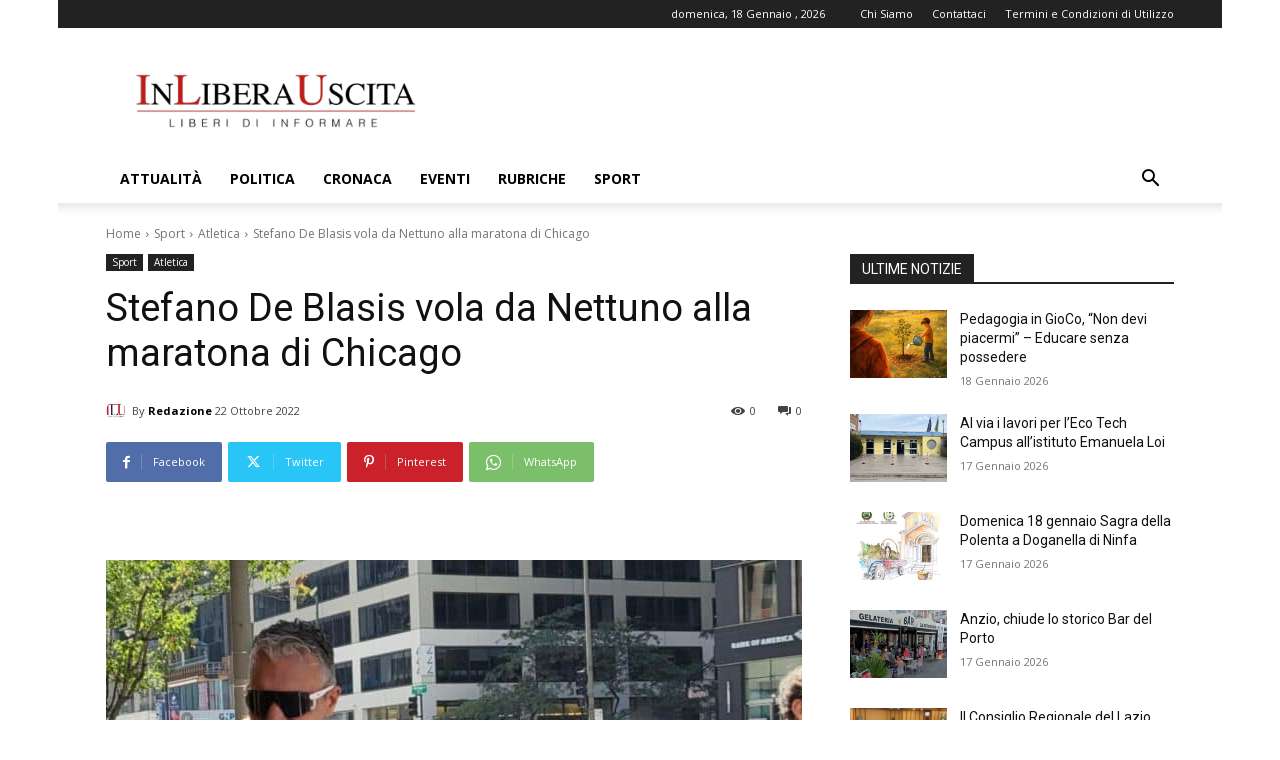

--- FILE ---
content_type: text/html; charset=utf-8
request_url: https://www.google.com/recaptcha/api2/aframe
body_size: 269
content:
<!DOCTYPE HTML><html><head><meta http-equiv="content-type" content="text/html; charset=UTF-8"></head><body><script nonce="0d_6JEvFRz2wVSKM-nQ3hQ">/** Anti-fraud and anti-abuse applications only. See google.com/recaptcha */ try{var clients={'sodar':'https://pagead2.googlesyndication.com/pagead/sodar?'};window.addEventListener("message",function(a){try{if(a.source===window.parent){var b=JSON.parse(a.data);var c=clients[b['id']];if(c){var d=document.createElement('img');d.src=c+b['params']+'&rc='+(localStorage.getItem("rc::a")?sessionStorage.getItem("rc::b"):"");window.document.body.appendChild(d);sessionStorage.setItem("rc::e",parseInt(sessionStorage.getItem("rc::e")||0)+1);localStorage.setItem("rc::h",'1768737356239');}}}catch(b){}});window.parent.postMessage("_grecaptcha_ready", "*");}catch(b){}</script></body></html>